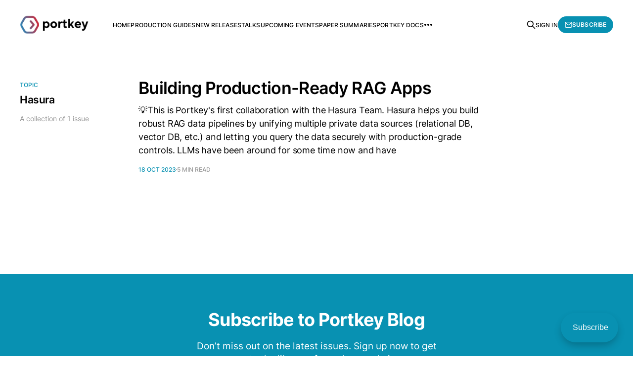

--- FILE ---
content_type: text/html; charset=utf-8
request_url: https://portkey.ai/blog/tag/hasura/
body_size: 4493
content:
<!DOCTYPE html>
<html lang="en">

<head><script>(function(w,i,g){w[g]=w[g]||[];if(typeof w[g].push=='function')w[g].push(i)})
(window,'GTM-TVHPZ6C','google_tags_first_party');</script><script>(function(w,d,s,l){w[l]=w[l]||[];(function(){w[l].push(arguments);})('set', 'developer_id.dYzg1YT', true);
		w[l].push({'gtm.start':new Date().getTime(),event:'gtm.js'});var f=d.getElementsByTagName(s)[0],
		j=d.createElement(s);j.async=true;j.src='/p3p1/';
		f.parentNode.insertBefore(j,f);
		})(window,document,'script','dataLayer');</script>
    <meta charset="utf-8">
    <meta name="viewport" content="width=device-width, initial-scale=1">
    <title>Hasura - Portkey Blog</title>
    <link rel="stylesheet" href="https://portkey.ai/blog/assets/built/screen.css?v=5c9b5f2927">

    <link rel="icon" href="https://portkey.ai/blog/content/images/size/w256h256/2024/04/just-icon.png" type="image/png">
    <link rel="canonical" href="https://portkey.ai/blog/tag/hasura/">
    <meta name="referrer" content="no-referrer-when-downgrade">
    
    <meta property="og:site_name" content="Portkey Blog">
    <meta property="og:type" content="website">
    <meta property="og:title" content="Hasura - Portkey Blog">
    <meta property="og:description" content="Reports, Benchmarks, and Guides on Putting LLMs in Production">
    <meta property="og:url" content="https://portkey.ai/blog/tag/hasura/">
    <meta property="og:image" content="https://portkey.ai/blog/content/images/size/w1200/2024/09/Moon.png">
    <meta name="twitter:card" content="summary_large_image">
    <meta name="twitter:title" content="Hasura - Portkey Blog">
    <meta name="twitter:description" content="Reports, Benchmarks, and Guides on Putting LLMs in Production">
    <meta name="twitter:url" content="https://portkey.ai/blog/tag/hasura/">
    <meta name="twitter:image" content="https://portkey.ai/blog/content/images/size/w1200/2024/09/Moon.png">
    <meta name="twitter:site" content="@portkeyai">
    <meta property="og:image:width" content="1200">
    <meta property="og:image:height" content="500">
    
    <script type="application/ld+json">
{
    "@context": "https://schema.org",
    "@type": "Series",
    "publisher": {
        "@type": "Organization",
        "name": "Portkey Blog",
        "url": "https://portkey.ai/blog/",
        "logo": {
            "@type": "ImageObject",
            "url": "https://portkey.ai/blog/content/images/2024/04/full-black-text-2.png"
        }
    },
    "url": "https://portkey.ai/blog/tag/hasura/",
    "name": "Hasura",
    "mainEntityOfPage": "https://portkey.ai/blog/tag/hasura/"
}
    </script>

    <meta name="generator" content="Ghost 6.13">
    <link rel="alternate" type="application/rss+xml" title="Portkey Blog" href="https://portkey.ai/blog/rss/">
    <script defer src="https://cdn.jsdelivr.net/ghost/portal@~2.56/umd/portal.min.js" data-i18n="true" data-ghost="https://portkey.ai/blog/" data-key="feeed0132fe26b3aa3e7b18a03" data-api="https://portkey.ghost.io/blog/ghost/api/content/" data-locale="en" crossorigin="anonymous"></script><style id="gh-members-styles">.gh-post-upgrade-cta-content,
.gh-post-upgrade-cta {
    display: flex;
    flex-direction: column;
    align-items: center;
    font-family: -apple-system, BlinkMacSystemFont, 'Segoe UI', Roboto, Oxygen, Ubuntu, Cantarell, 'Open Sans', 'Helvetica Neue', sans-serif;
    text-align: center;
    width: 100%;
    color: #ffffff;
    font-size: 16px;
}

.gh-post-upgrade-cta-content {
    border-radius: 8px;
    padding: 40px 4vw;
}

.gh-post-upgrade-cta h2 {
    color: #ffffff;
    font-size: 28px;
    letter-spacing: -0.2px;
    margin: 0;
    padding: 0;
}

.gh-post-upgrade-cta p {
    margin: 20px 0 0;
    padding: 0;
}

.gh-post-upgrade-cta small {
    font-size: 16px;
    letter-spacing: -0.2px;
}

.gh-post-upgrade-cta a {
    color: #ffffff;
    cursor: pointer;
    font-weight: 500;
    box-shadow: none;
    text-decoration: underline;
}

.gh-post-upgrade-cta a:hover {
    color: #ffffff;
    opacity: 0.8;
    box-shadow: none;
    text-decoration: underline;
}

.gh-post-upgrade-cta a.gh-btn {
    display: block;
    background: #ffffff;
    text-decoration: none;
    margin: 28px 0 0;
    padding: 8px 18px;
    border-radius: 4px;
    font-size: 16px;
    font-weight: 600;
}

.gh-post-upgrade-cta a.gh-btn:hover {
    opacity: 0.92;
}</style>
    <script defer src="https://cdn.jsdelivr.net/ghost/sodo-search@~1.8/umd/sodo-search.min.js" data-key="feeed0132fe26b3aa3e7b18a03" data-styles="https://cdn.jsdelivr.net/ghost/sodo-search@~1.8/umd/main.css" data-sodo-search="https://portkey.ghost.io/blog/" data-locale="en" crossorigin="anonymous"></script>
    
    <link href="https://portkey.ai/blog/webmentions/receive/" rel="webmention">
    <script defer src="/blog/public/cards.min.js?v=5c9b5f2927"></script>
    <link rel="stylesheet" type="text/css" href="/blog/public/cards.min.css?v=5c9b5f2927">
    <script defer src="/blog/public/member-attribution.min.js?v=5c9b5f2927"></script>
    <script defer src="/blog/public/ghost-stats.min.js?v=5c9b5f2927" data-stringify-payload="false" data-datasource="analytics_events" data-storage="localStorage" data-host="https://portkey.ai/blog/.ghost/analytics/api/v1/page_hit"  tb_site_uuid="04808bfa-0485-4139-98cc-e3f82ab7f009" tb_post_uuid="undefined" tb_post_type="null" tb_member_uuid="undefined" tb_member_status="undefined"></script><style>:root {--ghost-accent-color: #0891B2;}</style>
    <!-- Google tag (gtag.js) -->
<script async src="https://www.googletagmanager.com/gtag/js?id=G-JJMXYE4DRL"></script>
<script>
  window.dataLayer = window.dataLayer || [];
  function gtag(){dataLayer.push(arguments);}
  gtag('js', new Date());

  gtag('config', 'G-JJMXYE4DRL');
</script>
<link rel="stylesheet" href="https://cdnjs.cloudflare.com/ajax/libs/prism/1.28.0/themes/prism.min.css" integrity="sha512-tN7Ec6zAFaVSG3TpNAKtk4DOHNpSwKHxxrsiw4GHKESGPs5njn/0sMCUMl2svV4wo4BK/rCP7juYz+zx+l6oeQ==" crossorigin="anonymous" referrerpolicy="no-referrer" />
<link rel="stylesheet" href="https://cdnjs.cloudflare.com/ajax/libs/prism/1.28.0/plugins/show-language/prism-show-language.min.css" crossorigin="anonymous" referrerpolicy="no-referrer" />
<style>
    code[class*=language-], pre[class*=language-] {
        font-size: 14px;
    }
</style>
</head>

<body class="tag-template tag-hasura is-head-left-logo">
<div class="gh-site">

    <header id="gh-head" class="gh-head gh-outer">
        <div class="gh-head-inner gh-inner">
            <div class="gh-head-brand">
                <div class="gh-head-brand-wrapper">
                    <a class="gh-head-logo" href="https://portkey.ai/blog">
                            <img src="https://portkey.ai/blog/content/images/2024/04/full-black-text-2.png" alt="Portkey Blog">
                    </a>
                </div>
                <button class="gh-search gh-icon-btn" aria-label="Search this site" data-ghost-search><svg xmlns="http://www.w3.org/2000/svg" fill="none" viewBox="0 0 24 24" stroke="currentColor" stroke-width="2" width="20" height="20"><path stroke-linecap="round" stroke-linejoin="round" d="M21 21l-6-6m2-5a7 7 0 11-14 0 7 7 0 0114 0z"></path></svg></button>
                <button class="gh-burger" aria-label="Toggle menu"></button>
            </div>

            <nav class="gh-head-menu">
                <ul class="nav">
    <li class="nav-home"><a href="https://portkey.ai/blog/">Home</a></li>
    <li class="nav-production-guides"><a href="https://portkey.ai/blog/tag/guides/">Production Guides</a></li>
    <li class="nav-new-releases"><a href="https://portkey.ai/blog/tag/announcements/">New Releases</a></li>
    <li class="nav-talks"><a href="https://portkey.ai/blog/tag/talks/">Talks</a></li>
    <li class="nav-upcoming-events"><a href="https://lu.ma/portkey">Upcoming Events</a></li>
    <li class="nav-paper-summaries"><a href="https://portkey.ai/blog/tag/paper-summaries/">Paper Summaries</a></li>
    <li class="nav-portkey-docs"><a href="https://portkey.ai/docs">Portkey Docs</a></li>
    <li class="nav-join-community"><a href="https://portkey.ai/community">Join Community</a></li>
</ul>

            </nav>

            <div class="gh-head-actions">
                    <button class="gh-search gh-icon-btn" aria-label="Search this site" data-ghost-search><svg xmlns="http://www.w3.org/2000/svg" fill="none" viewBox="0 0 24 24" stroke="currentColor" stroke-width="2" width="20" height="20"><path stroke-linecap="round" stroke-linejoin="round" d="M21 21l-6-6m2-5a7 7 0 11-14 0 7 7 0 0114 0z"></path></svg></button>
                    <div class="gh-head-members">
                                <a class="gh-head-link" href="#/portal/signin" data-portal="signin">Sign in</a>
                                <a class="gh-head-btn gh-btn gh-primary-btn" href="#/portal/signup" data-portal="signup"><svg width="20" height="20" viewBox="0 0 20 20" fill="none" stroke="currentColor" xmlns="http://www.w3.org/2000/svg">
    <path d="M3.33332 3.33334H16.6667C17.5833 3.33334 18.3333 4.08334 18.3333 5.00001V15C18.3333 15.9167 17.5833 16.6667 16.6667 16.6667H3.33332C2.41666 16.6667 1.66666 15.9167 1.66666 15V5.00001C1.66666 4.08334 2.41666 3.33334 3.33332 3.33334Z" stroke-width="1.5" stroke-linecap="round" stroke-linejoin="round"/>
    <path d="M18.3333 5L9.99999 10.8333L1.66666 5" stroke-width="1.5" stroke-linecap="round" stroke-linejoin="round"/>
</svg> Subscribe</a>
                    </div>
            </div>
        </div>
    </header>

    
<main id="gh-main" class="gh-main gh-canvas">
        <section class="gh-pagehead">
            <header class="gh-pagehead-content">
                <div class="gh-tag-label">Topic</div>

                <h1 class="gh-tag-name gh-pagehead-title">Hasura</h1>

                <div class="gh-tag-description gh-pagehead-description">
                        A collection of 1 issue
                </div>
            </header>
        </section>

    <div class="gh-feed">
            <article class="gh-card post tag-rag tag-production tag-gen-ai tag-dialogue-llms tag-hasura tag-portkey tag-hash-import-2025-09-21-12-18">
    <a class="gh-card-link" href="/blog/building-production-ready-rag-apps/">
        <header class="gh-card-header">
            <h2 class="gh-card-title">Building Production-Ready RAG Apps</h2>
        </header>

        <div class="gh-card-excerpt">💡This is Portkey&#39;s first collaboration with the Hasura Team.
Hasura helps you build robust RAG data pipelines by unifying multiple private data sources (relational DB, vector DB, etc.) and letting you query the data securely with production-grade controls.

LLMs have been around for some time now and have</div>

        <footer class="gh-card-meta">
            <time class="gh-card-date" datetime="2023-10-18">18 Oct 2023</time>
            <span class="gh-card-duration">5 min read</span>
        </footer>
    </a>
</article>    </div>

    <button class="gh-loadmore gh-btn">Load more issues</button>
</main>

        <div class="gh-subscribe">
            <div class="gh-outer">
                <section class="gh-subscribe-inner">
                    <h3 class="gh-subscribe-title">Subscribe to Portkey Blog</h3>
                    <div class="gh-subscribe-description">Don’t miss out on the latest issues. Sign up now to get access to the library of members-only issues.</div>
                    <a class="gh-subscribe-input" href="#/portal/signup" data-portal="signup">
                        <div class="gh-subscribe-input-text">
                            <svg width="20" height="20" viewBox="0 0 20 20" fill="none" stroke="currentColor" xmlns="http://www.w3.org/2000/svg">
    <path d="M3.33332 3.33334H16.6667C17.5833 3.33334 18.3333 4.08334 18.3333 5.00001V15C18.3333 15.9167 17.5833 16.6667 16.6667 16.6667H3.33332C2.41666 16.6667 1.66666 15.9167 1.66666 15V5.00001C1.66666 4.08334 2.41666 3.33334 3.33332 3.33334Z" stroke-width="1.5" stroke-linecap="round" stroke-linejoin="round"/>
    <path d="M18.3333 5L9.99999 10.8333L1.66666 5" stroke-width="1.5" stroke-linecap="round" stroke-linejoin="round"/>
</svg>                            <span class="__cf_email__" data-cfemail="701a111d1915301508111d001c155e131f1d">[email&#160;protected]</span>
                        </div>
                        <div class="gh-subscribe-input-btn">Subscribe</div>
                    </a>
                </section>
            </div>
        </div>

    <footer class="gh-foot gh-outer">
        <div class="gh-foot-inner gh-inner">
            <div class="gh-copyright">
                Portkey Blog © 2026
            </div>
                <nav class="gh-foot-menu">
                    <ul class="nav">
    <li class="nav-portkey-blog"><a href="https://portkey.ai/blog/">Portkey Blog</a></li>
    <li class="nav-portkey-website"><a href="https://portkey.ai/">Portkey Website</a></li>
</ul>

                </nav>
            <div class="gh-powered-by">
                <a href="https://ghost.org/" target="_blank" rel="noopener">Powered by Ghost</a>
            </div>
        </div>
    </footer>

</div>


<script data-cfasync="false" src="/cdn-cgi/scripts/5c5dd728/cloudflare-static/email-decode.min.js"></script><script src="https://portkey.ai/blog/assets/built/main.min.js?v=5c9b5f2927"></script>

<script src="https://cdnjs.cloudflare.com/ajax/libs/prism/1.28.0/components/prism-core.min.js" integrity="sha512-9khQRAUBYEJDCDVP2yw3LRUQvjJ0Pjx0EShmaQjcHa6AXiOv6qHQu9lCAIR8O+/D8FtaCoJ2c0Tf9Xo7hYH01Q==" crossorigin="anonymous" referrerpolicy="no-referrer"></script>
<script src="https://cdnjs.cloudflare.com/ajax/libs/prism/1.28.0/plugins/autoloader/prism-autoloader.min.js" integrity="sha512-fTl/qcO1VgvKtOMApX2PdZzkziyr2stM65GYPLGuYMnuMm1z2JLJG6XVU7C/mR+E7xBUqCivykuhlzfqxXBXbg==" crossorigin="anonymous" referrerpolicy="no-referrer"></script>
<script src="https://cdnjs.cloudflare.com/ajax/libs/prism/1.28.0/plugins/show-language/prism-show-language.min.js" integrity="sha512-3W0oV/Hgpx0zjwyJC+XcOlqzfVakj8hRPvP5G8kPIhg3Alaq7wYscSD0hcV44P9ViuqTJYcWKbnkWCfKkNTA7g==" crossorigin="anonymous" referrerpolicy="no-referrer"></script>

<script defer src="https://static.cloudflareinsights.com/beacon.min.js/vcd15cbe7772f49c399c6a5babf22c1241717689176015" integrity="sha512-ZpsOmlRQV6y907TI0dKBHq9Md29nnaEIPlkf84rnaERnq6zvWvPUqr2ft8M1aS28oN72PdrCzSjY4U6VaAw1EQ==" data-cf-beacon='{"version":"2024.11.0","token":"d022fa714fd94287ab3b29613c1b8c53","server_timing":{"name":{"cfCacheStatus":true,"cfEdge":true,"cfExtPri":true,"cfL4":true,"cfOrigin":true,"cfSpeedBrain":true},"location_startswith":null}}' crossorigin="anonymous"></script>
</body>

</html>